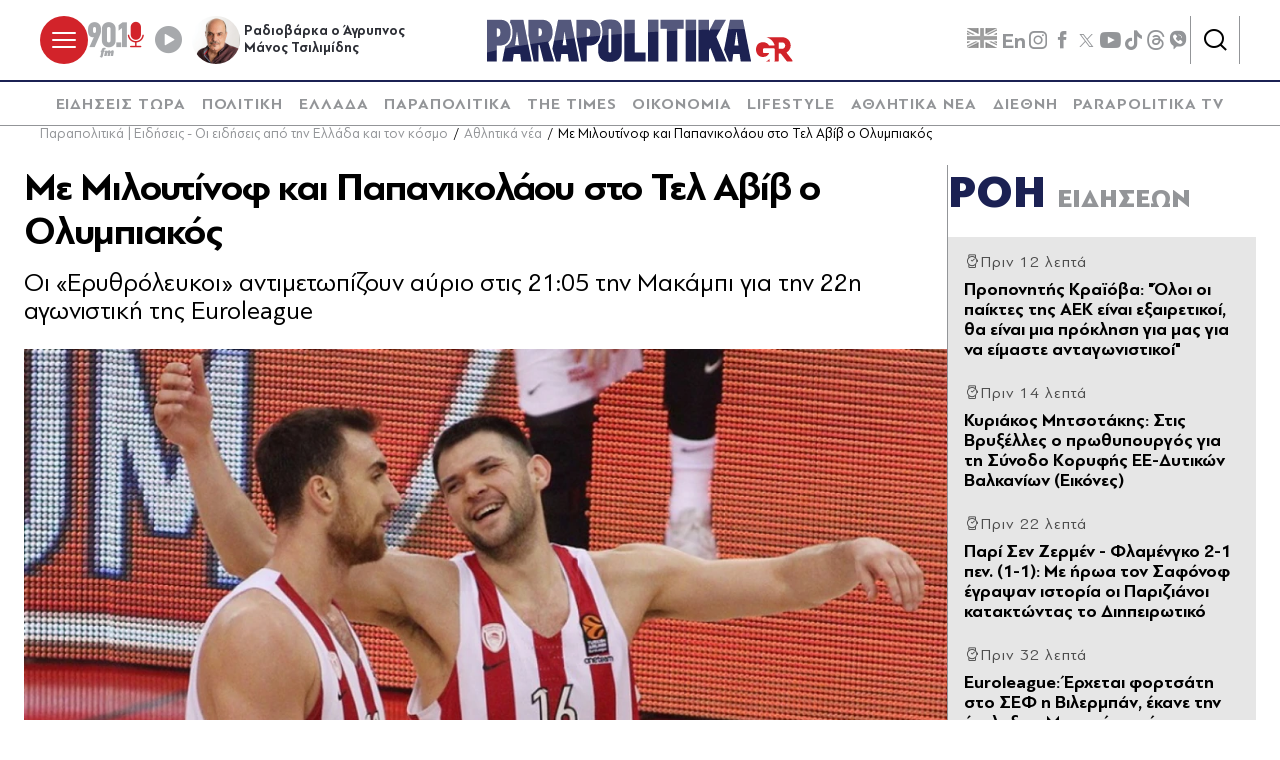

--- FILE ---
content_type: text/html; charset=utf-8
request_url: https://www.parapolitika.gr/sports/article/345906/me-miloutinof-ke-papanikolaou-sto-tel-aviv-olimpiakos/$component/shared$ArticleSideShared%5B0%5D/
body_size: 3397
content:



<h3 class="gridLayout__title">
    <a href="/roi-eidiseon/" class="gridLayout__link">
        

&#x3A1;&#x39F;&#x397;
        <span class="gridLayout__text">
            

&#x395;&#x399;&#x394;&#x397;&#x3A3;&#x395;&#x3A9;&#x39D;
        </span>
    </a>
</h3>
<div class="gridLayout__colContent gridLayout__colContent--gray">



<article class="article article--typeMinimal article--typeEmphasized">


    

    <div class="article__details">
            <div class="article__top">
                        <div class="icon-clock"></div>


&#x3A0;&#x3C1;&#x3B9;&#x3BD; 12 &#x3BB;&#x3B5;&#x3C0;&#x3C4;&#x3AC;
            </div>  
        

        
            <h3 class="article__title">
                <a href="/sports/article/1654292/proponitis-kraiova-oloi-oi-paiktes-tis-aek-einai-exairetikoi-tha-einai-mia-proklisi-gia-mas-gia-na-eimaste-adagonistikoi/" target="_self">
                    &#x3A0;&#x3C1;&#x3BF;&#x3C0;&#x3BF;&#x3BD;&#x3B7;&#x3C4;&#x3AE;&#x3C2; &#x39A;&#x3C1;&#x3B1;&#x3CA;&#x3CC;&#x3B2;&#x3B1;: &quot;&#x38C;&#x3BB;&#x3BF;&#x3B9; &#x3BF;&#x3B9; &#x3C0;&#x3B1;&#x3AF;&#x3BA;&#x3C4;&#x3B5;&#x3C2; &#x3C4;&#x3B7;&#x3C2; &#x391;&#x395;&#x39A; &#x3B5;&#x3AF;&#x3BD;&#x3B1;&#x3B9; &#x3B5;&#x3BE;&#x3B1;&#x3B9;&#x3C1;&#x3B5;&#x3C4;&#x3B9;&#x3BA;&#x3BF;&#x3AF;, &#x3B8;&#x3B1; &#x3B5;&#x3AF;&#x3BD;&#x3B1;&#x3B9; &#x3BC;&#x3B9;&#x3B1; &#x3C0;&#x3C1;&#x3CC;&#x3BA;&#x3BB;&#x3B7;&#x3C3;&#x3B7; &#x3B3;&#x3B9;&#x3B1; &#x3BC;&#x3B1;&#x3C2; &#x3B3;&#x3B9;&#x3B1; &#x3BD;&#x3B1; &#x3B5;&#x3AF;&#x3BC;&#x3B1;&#x3C3;&#x3C4;&#x3B5; &#x3B1;&#x3BD;&#x3C4;&#x3B1;&#x3B3;&#x3C9;&#x3BD;&#x3B9;&#x3C3;&#x3C4;&#x3B9;&#x3BA;&#x3BF;&#x3AF;&quot;
                </a>
            </h3>
        
        
        

    </div>
</article>


<article class="article article--typeMinimal article--typeEmphasized">


    

    <div class="article__details">
            <div class="article__top">
                        <div class="icon-clock"></div>


&#x3A0;&#x3C1;&#x3B9;&#x3BD; 14 &#x3BB;&#x3B5;&#x3C0;&#x3C4;&#x3AC;
            </div>  
        

        
            <h3 class="article__title">
                <a href="/politiki/article/1654372/kuriakos-mitsotakis-stis-vruxelles-o-prothupourgos-gia-ti-sunodo-korufis-ee-dutikon-valkanion-eikones/" target="_self">
                    &#x39A;&#x3C5;&#x3C1;&#x3B9;&#x3AC;&#x3BA;&#x3BF;&#x3C2; &#x39C;&#x3B7;&#x3C4;&#x3C3;&#x3BF;&#x3C4;&#x3AC;&#x3BA;&#x3B7;&#x3C2;: &#x3A3;&#x3C4;&#x3B9;&#x3C2; &#x392;&#x3C1;&#x3C5;&#x3BE;&#x3AD;&#x3BB;&#x3BB;&#x3B5;&#x3C2; &#x3BF; &#x3C0;&#x3C1;&#x3C9;&#x3B8;&#x3C5;&#x3C0;&#x3BF;&#x3C5;&#x3C1;&#x3B3;&#x3CC;&#x3C2; &#x3B3;&#x3B9;&#x3B1; &#x3C4;&#x3B7; &#x3A3;&#x3CD;&#x3BD;&#x3BF;&#x3B4;&#x3BF; &#x39A;&#x3BF;&#x3C1;&#x3C5;&#x3C6;&#x3AE;&#x3C2; &#x395;&#x395;-&#x394;&#x3C5;&#x3C4;&#x3B9;&#x3BA;&#x3CE;&#x3BD; &#x392;&#x3B1;&#x3BB;&#x3BA;&#x3B1;&#x3BD;&#x3AF;&#x3C9;&#x3BD; (&#x395;&#x3B9;&#x3BA;&#x3CC;&#x3BD;&#x3B5;&#x3C2;)
                </a>
            </h3>
        
        
        

    </div>
</article>


<article class="article article--typeMinimal article--typeEmphasized">


    

    <div class="article__details">
            <div class="article__top">
                        <div class="icon-clock"></div>


&#x3A0;&#x3C1;&#x3B9;&#x3BD; 22 &#x3BB;&#x3B5;&#x3C0;&#x3C4;&#x3AC;
            </div>  
        

        
            <h3 class="article__title">
                <a href="/sports/article/1654370/pari-sen-zermen-flamengo-2-1-pen-1-1-me-iroa-ton-safonof-egrapsan-istoria-oi-parizianoi-kataktodas-to-diipeirotiko/" target="_self">
                    &#x3A0;&#x3B1;&#x3C1;&#x3AF; &#x3A3;&#x3B5;&#x3BD; &#x396;&#x3B5;&#x3C1;&#x3BC;&#x3AD;&#x3BD; - &#x3A6;&#x3BB;&#x3B1;&#x3BC;&#x3AD;&#x3BD;&#x3B3;&#x3BA;&#x3BF; 2-1 &#x3C0;&#x3B5;&#x3BD;. (1-1): &#x39C;&#x3B5; &#x3AE;&#x3C1;&#x3C9;&#x3B1; &#x3C4;&#x3BF;&#x3BD; &#x3A3;&#x3B1;&#x3C6;&#x3CC;&#x3BD;&#x3BF;&#x3C6; &#x3AD;&#x3B3;&#x3C1;&#x3B1;&#x3C8;&#x3B1;&#x3BD; &#x3B9;&#x3C3;&#x3C4;&#x3BF;&#x3C1;&#x3AF;&#x3B1; &#x3BF;&#x3B9; &#x3A0;&#x3B1;&#x3C1;&#x3B9;&#x3B6;&#x3B9;&#x3AC;&#x3BD;&#x3BF;&#x3B9; &#x3BA;&#x3B1;&#x3C4;&#x3B1;&#x3BA;&#x3C4;&#x3CE;&#x3BD;&#x3C4;&#x3B1;&#x3C2; &#x3C4;&#x3BF; &#x394;&#x3B9;&#x3B7;&#x3C0;&#x3B5;&#x3B9;&#x3C1;&#x3C9;&#x3C4;&#x3B9;&#x3BA;&#x3CC;
                </a>
            </h3>
        
        
        

    </div>
</article>


<article class="article article--typeMinimal article--typeEmphasized">


        <div class="article__img article__img--overlay icon-player">



<figure >
    <picture>

                <source srcset="https://s.parapolitika.gr/images/743x418/jpg/files/2025-12-18/euroleague-vilerbanne-nikh.webp" type="image/webp" media="(min-width: 640px)" />
                <source srcset="https://s.parapolitika.gr/images/743x418/jpg/files/2025-12-18/euroleague-vilerbanne-nikh.jp2" type="image/jp2" media="(min-width: 640px)" />
                <source srcset="https://s.parapolitika.gr/images/352x208/jpg/files/2025-12-18/euroleague-vilerbanne-nikh.webp" type="image/webp" media="(max-width: 639px)" />
                <source srcset="https://s.parapolitika.gr/images/352x208/jpg/files/2025-12-18/euroleague-vilerbanne-nikh.jp2" type="image/jp2" media="(max-width: 639px)" />

            <img src="https://s.parapolitika.gr/images/743x418/jpg/files/2025-12-18/euroleague-vilerbanne-nikh.jpg" alt="Euroleague: Έρχεται φορτσάτη στο ΣΕΦ η Βιλερμπάν, έκανε την έκπληξη η Μπασκόνια κόντρα στη Μονακό του Σπανούλη! (Βίντεο)" loading="lazy" />
    </picture>
</figure>

            <a href="/sports/article/1654361/euroleague-erhetai-fortsati-sto-sef-i-vilerban-ekane-tin-ekplixi-i-baskonia-kodra-sti-monako-tou-spanouli-video/" class="article__imgLink" aria-label="Article Link" target="_self"></a>
        </div>
    

    <div class="article__details">
            <div class="article__top">
                        <div class="icon-clock"></div>


&#x3A0;&#x3C1;&#x3B9;&#x3BD; 32 &#x3BB;&#x3B5;&#x3C0;&#x3C4;&#x3AC;
            </div>  
        

        
            <h3 class="article__title">
                <a href="/sports/article/1654361/euroleague-erhetai-fortsati-sto-sef-i-vilerban-ekane-tin-ekplixi-i-baskonia-kodra-sti-monako-tou-spanouli-video/" target="_self">
                    Euroleague: &#x388;&#x3C1;&#x3C7;&#x3B5;&#x3C4;&#x3B1;&#x3B9; &#x3C6;&#x3BF;&#x3C1;&#x3C4;&#x3C3;&#x3AC;&#x3C4;&#x3B7; &#x3C3;&#x3C4;&#x3BF; &#x3A3;&#x395;&#x3A6; &#x3B7; &#x392;&#x3B9;&#x3BB;&#x3B5;&#x3C1;&#x3BC;&#x3C0;&#x3AC;&#x3BD;, &#x3AD;&#x3BA;&#x3B1;&#x3BD;&#x3B5; &#x3C4;&#x3B7;&#x3BD; &#x3AD;&#x3BA;&#x3C0;&#x3BB;&#x3B7;&#x3BE;&#x3B7; &#x3B7; &#x39C;&#x3C0;&#x3B1;&#x3C3;&#x3BA;&#x3CC;&#x3BD;&#x3B9;&#x3B1; &#x3BA;&#x3CC;&#x3BD;&#x3C4;&#x3C1;&#x3B1; &#x3C3;&#x3C4;&#x3B7; &#x39C;&#x3BF;&#x3BD;&#x3B1;&#x3BA;&#x3CC; &#x3C4;&#x3BF;&#x3C5; &#x3A3;&#x3C0;&#x3B1;&#x3BD;&#x3BF;&#x3CD;&#x3BB;&#x3B7;! (&#x392;&#x3AF;&#x3BD;&#x3C4;&#x3B5;&#x3BF;)
                </a>
            </h3>
        
        
        

    </div>
</article>


<article class="article article--typeMinimal article--typeEmphasized">


    

    <div class="article__details">
            <div class="article__top">
                        <div class="icon-clock"></div>


&#x3A0;&#x3C1;&#x3B9;&#x3BD; 41 &#x3BB;&#x3B5;&#x3C0;&#x3C4;&#x3AC;
            </div>  
        

        
            <h3 class="article__title">
                <a href="/ellada/article/1654369/kupseli-sti-gada-i-16hroni-pou-mahairose-summathitria-tis-to-mahairi-to-eiha-gia-prostasia/" target="_self">
                    &#x39A;&#x3C5;&#x3C8;&#x3AD;&#x3BB;&#x3B7;: &#x3A3;&#x3C4;&#x3B7; &#x393;&#x391;&#x394;&#x391; &#x3B7; 16&#x3C7;&#x3C1;&#x3BF;&#x3BD;&#x3B7; &#x3C0;&#x3BF;&#x3C5; &#x3BC;&#x3B1;&#x3C7;&#x3B1;&#x3AF;&#x3C1;&#x3C9;&#x3C3;&#x3B5; &#x3C3;&#x3C5;&#x3BC;&#x3BC;&#x3B1;&#x3B8;&#x3AE;&#x3C4;&#x3C1;&#x3B9;&#x3B1; &#x3C4;&#x3B7;&#x3C2; - &quot;&#x3A4;&#x3BF; &#x3BC;&#x3B1;&#x3C7;&#x3B1;&#x3AF;&#x3C1;&#x3B9; &#x3C4;&#x3BF; &#x3B5;&#x3AF;&#x3C7;&#x3B1; &#x3B3;&#x3B9;&#x3B1; &#x3C0;&#x3C1;&#x3BF;&#x3C3;&#x3C4;&#x3B1;&#x3C3;&#x3AF;&#x3B1;&quot;
                </a>
            </h3>
        
        
        

    </div>
</article>


<article class="article article--typeMinimal article--typeEmphasized">


    

    <div class="article__details">
            <div class="article__top">
                        <div class="icon-clock"></div>


&#x3A0;&#x3C1;&#x3B9;&#x3BD; 49 &#x3BB;&#x3B5;&#x3C0;&#x3C4;&#x3AC;
            </div>  
        

        
            <h3 class="article__title">
                <a href="/diethni/article/1654366/donald-trab-evale-plaketes-kato-apo-portreta-proedron-ton-ipa-apokalese-koimismeno-ton-tzo-baiden-eikones/" target="_self">
                    &#x39D;&#x3C4;&#x3CC;&#x3BD;&#x3B1;&#x3BB;&#x3BD;&#x3C4; &#x3A4;&#x3C1;&#x3B1;&#x3BC;&#x3C0;: &#x388;&#x3B2;&#x3B1;&#x3BB;&#x3B5; &#x3C0;&#x3BB;&#x3B1;&#x3BA;&#x3AD;&#x3C4;&#x3B5;&#x3C2; &#x3BA;&#x3AC;&#x3C4;&#x3C9; &#x3B1;&#x3C0;&#x3CC; &#x3C0;&#x3BF;&#x3C1;&#x3C4;&#x3C1;&#x3AD;&#x3C4;&#x3B1; &#x3A0;&#x3C1;&#x3BF;&#x3AD;&#x3B4;&#x3C1;&#x3C9;&#x3BD; &#x3C4;&#x3C9;&#x3BD; &#x397;&#x3A0;&#x391; - &#x391;&#x3C0;&#x3BF;&#x3BA;&#x3AC;&#x3BB;&#x3B5;&#x3C3;&#x3B5; &#x3BA;&#x3BF;&#x3B9;&#x3BC;&#x3B9;&#x3C3;&#x3BC;&#x3AD;&#x3BD;&#x3BF; &#x3C4;&#x3BF;&#x3BD; &#x3A4;&#x3B6;&#x3BF; &#x39C;&#x3C0;&#x3AC;&#x3B9;&#x3BD;&#x3C4;&#x3B5;&#x3BD; (&#x395;&#x3B9;&#x3BA;&#x3CC;&#x3BD;&#x3B5;&#x3C2;)
                </a>
            </h3>
        
        
        

    </div>
</article>


<article class="article article--typeMinimal article--typeEmphasized">


    

    <div class="article__details">
            <div class="article__top">
                        <div class="icon-clock"></div>


&#x3A0;&#x3C1;&#x3B9;&#x3BD; 51 &#x3BB;&#x3B5;&#x3C0;&#x3C4;&#x3AC;
            </div>  
        

        
            <h3 class="article__title">
                <a href="/lifestyle/article/1654365/adidraseis-gia-sholio-tou-elon-mask-gia-to-stithos-tis-sidnei-souini-einai-30-hronia-mikroteri-sou/" target="_self">
                    &#x391;&#x3BD;&#x3C4;&#x3B9;&#x3B4;&#x3C1;&#x3AC;&#x3C3;&#x3B5;&#x3B9;&#x3C2; &#x3B3;&#x3B9;&#x3B1; &#x3C3;&#x3C7;&#x3CC;&#x3BB;&#x3B9;&#x3BF; &#x3C4;&#x3BF;&#x3C5; &#x388;&#x3BB;&#x3BF;&#x3BD; &#x39C;&#x3B1;&#x3C3;&#x3BA; &#x3B3;&#x3B9;&#x3B1; &#x3C4;&#x3BF; &#x3C3;&#x3C4;&#x3AE;&#x3B8;&#x3BF;&#x3C2; &#x3C4;&#x3B7;&#x3C2; &#x3A3;&#x3AF;&#x3BD;&#x3C4;&#x3BD;&#x3B5;&#x3CA; &#x3A3;&#x3BF;&#x3C5;&#x3AF;&#x3BD;&#x3B9; - &quot;&#x395;&#x3AF;&#x3BD;&#x3B1;&#x3B9; 30 &#x3C7;&#x3C1;&#x3CC;&#x3BD;&#x3B9;&#x3B1; &#x3BC;&#x3B9;&#x3BA;&#x3C1;&#x3CC;&#x3C4;&#x3B5;&#x3C1;&#x3AE; &#x3C3;&#x3BF;&#x3C5;&quot;
                </a>
            </h3>
        
        
        

    </div>
</article>


<article class="article article--typeMinimal article--typeEmphasized">


        <div class="article__img ">



<figure >
    <picture>

                <source srcset="https://s.parapolitika.gr/images/743x418/jpg/files/2025-12-17/paok-basket.webp" type="image/webp" media="(min-width: 640px)" />
                <source srcset="https://s.parapolitika.gr/images/743x418/jpg/files/2025-12-17/paok-basket.jp2" type="image/jp2" media="(min-width: 640px)" />
                <source srcset="https://s.parapolitika.gr/images/352x208/jpg/files/2025-12-17/paok-basket.webp" type="image/webp" media="(max-width: 639px)" />
                <source srcset="https://s.parapolitika.gr/images/352x208/jpg/files/2025-12-17/paok-basket.jp2" type="image/jp2" media="(max-width: 639px)" />

            <img src="https://s.parapolitika.gr/images/743x418/jpg/files/2025-12-17/paok-basket.jpg" alt="paok-basket" loading="lazy" />
    </picture>
</figure>

            <a href="/sports/article/1654364/fiba-europe-cup-sporting-paok-62-70-fiba-europe-cup-astamatitos-me-odigo-ton-tairi/" class="article__imgLink" aria-label="Article Link" target="_self"></a>
        </div>
    

    <div class="article__details">
            <div class="article__top">
                        <div class="icon-clock"></div>


&#x3A0;&#x3C1;&#x3B9;&#x3BD; 55 &#x3BB;&#x3B5;&#x3C0;&#x3C4;&#x3AC;
            </div>  
        

        
            <h3 class="article__title">
                <a href="/sports/article/1654364/fiba-europe-cup-sporting-paok-62-70-fiba-europe-cup-astamatitos-me-odigo-ton-tairi/" target="_self">
                    &#x3A3;&#x3C0;&#x3CC;&#x3C1;&#x3C4;&#x3B9;&#x3BD;&#x3B3;&#x3BA; &#x2013; &#x3A0;&#x391;&#x39F;&#x39A; 62-70, Fiba Europe Cup: &#x391;&#x3C3;&#x3C4;&#x3B1;&#x3BC;&#x3AC;&#x3C4;&#x3B7;&#x3C4;&#x3BF;&#x3C2; &#x3BC;&#x3B5; &#x3BF;&#x3B4;&#x3B7;&#x3B3;&#x3CC; &#x3C4;&#x3BF;&#x3BD; &#x3A4;&#x3B1;&#x3CA;&#x3C1;&#x3AF;
                </a>
            </h3>
        
        
        

    </div>
</article>


<article class="article article--typeMinimal article--typeEmphasized">


    

    <div class="article__details">
            <div class="article__top">
                        <div class="icon-clock"></div>


&#x3A0;&#x3C1;&#x3B9;&#x3BD; 59 &#x3BB;&#x3B5;&#x3C0;&#x3C4;&#x3AC;
            </div>  
        

        
            <h3 class="article__title">
                <a href="/diethni/article/1654363/gallia-343-gunaikes-minuoun-tin-brizit-makron-gia-ton-haraktirismo-ilithies-skules-se-aktivistries/" target="_self">
                    &#x393;&#x3B1;&#x3BB;&#x3BB;&#x3AF;&#x3B1;: 343 &#x3B3;&#x3C5;&#x3BD;&#x3B1;&#x3AF;&#x3BA;&#x3B5;&#x3C2; &#x3BC;&#x3B7;&#x3BD;&#x3CD;&#x3BF;&#x3C5;&#x3BD; &#x3C4;&#x3B7;&#x3BD; &#x39C;&#x3C0;&#x3C1;&#x3B9;&#x3B6;&#x3AF;&#x3C4; &#x39C;&#x3B1;&#x3BA;&#x3C1;&#x3CC;&#x3BD; &#x3B3;&#x3B9;&#x3B1; &#x3C4;&#x3BF;&#x3BD; &#x3C7;&#x3B1;&#x3C1;&#x3B1;&#x3BA;&#x3C4;&#x3B7;&#x3C1;&#x3B9;&#x3C3;&#x3BC;&#x3CC; &quot;&#x3B7;&#x3BB;&#x3AF;&#x3B8;&#x3B9;&#x3B5;&#x3C2; &#x3C3;&#x3BA;&#x3CD;&#x3BB;&#x3B5;&#x3C2;&quot; &#x3C3;&#x3B5; &#x3B1;&#x3BA;&#x3C4;&#x3B9;&#x3B2;&#x3AF;&#x3C3;&#x3C4;&#x3C1;&#x3B9;&#x3B5;&#x3C2;
                </a>
            </h3>
        
        
        

    </div>
</article>


<article class="article article--typeMinimal article--typeEmphasized">


    

    <div class="article__details">
            <div class="article__top">
                        <time class="article__time" datetime="17/12/2025 11:50:00&#x202F;&#x3BC;.&#x3BC;.">
                            <time datetime="2025-12-17T21:50:00Z" itemprop="datePublished" title="17.12.2025 23:50">17.12.2025 23:50</time>
                        </time> 
            </div>  
        

        
            <h3 class="article__title">
                <a href="/sports/article/1654302/paok-metagrafes-sto-stohastro-o-karlos-martin-tis-atletiko-madritis/" target="_self">
                    &#x3A0;&#x391;&#x39F;&#x39A;, &#x3BC;&#x3B5;&#x3C4;&#x3B1;&#x3B3;&#x3C1;&#x3B1;&#x3C6;&#x3AD;&#x3C2;: &#x3A3;&#x3C4;&#x3BF; &#x3C3;&#x3C4;&#x3CC;&#x3C7;&#x3B1;&#x3C3;&#x3C4;&#x3C1;&#x3BF; &#x3BF; &#x39A;&#x3AC;&#x3C1;&#x3BB;&#x3BF;&#x3C2; &#x39C;&#x3B1;&#x3C1;&#x3C4;&#x3AF;&#x3BD; &#x3C4;&#x3B7;&#x3C2; &#x391;&#x3C4;&#x3BB;&#x3AD;&#x3C4;&#x3B9;&#x3BA;&#x3BF; &#x39C;&#x3B1;&#x3B4;&#x3C1;&#x3AF;&#x3C4;&#x3B7;&#x3C2;
                </a>
            </h3>
        
        
        

    </div>
</article></div>

--- FILE ---
content_type: text/plain;charset=UTF-8
request_url: https://cdn.membrana.media/video/par/desktop/videoSources.json
body_size: -151
content:
[{"id":829426,"src":"https://membrana-cdn.media/video/par/custom-829426-20251217-desktop.mp4","poster":"https://membrana-cdn.media/video/par/custom-829426-20251217-0.webp","duration":85,"type":"video/mp4","publication_date":"2025-12-17","title":"parapolitika"}]

--- FILE ---
content_type: image/svg+xml
request_url: https://s.parapolitika.gr/files/2024-01-19/sponsors/apogevmatini.svg
body_size: 7176
content:
<svg width="190" height="16" viewBox="0 0 190 16" fill="none" xmlns="http://www.w3.org/2000/svg">
<mask id="mask0_358_10516" style="mask-type:luminance" maskUnits="userSpaceOnUse" x="0" y="0" width="190" height="16">
<path d="M189.828 0H0.614258V16H189.828V0Z" fill="white"/>
</mask>
<g mask="url(#mask0_358_10516)">
<path d="M88.0402 0.849976C88.1927 0.849976 88.3141 0.733532 88.3141 0.588765V0.409378C88.3141 0.409378 88.1958 0.148167 88.0402 0.148167H79.9975C79.8481 0.148167 79.7236 0.26461 79.7236 0.409378V0.588765C79.7236 0.733532 79.8481 0.849976 79.9975 0.849976H80.5422C81.2238 0.849976 81.9335 1.18042 82.9544 2.55887C83.9722 3.94046 87.0099 8.06005 87.0099 8.06005L87.0224 9.76894V13.7689C87.0224 13.8791 86.9975 14.0459 86.873 14.2158C86.5617 14.6438 86.1011 15.1128 85.3199 15.1128C85.1674 15.1128 85.046 15.2292 85.046 15.374V15.5534C85.046 15.6981 85.1642 15.8146 85.3199 15.8146H91.9339C92.0833 15.8146 92.2047 15.6981 92.2047 15.5534V15.374C92.2047 15.2292 92.0833 15.1128 91.9339 15.1128C91.8218 15.1128 91.0997 15.1002 90.969 15.1002C90.8383 15.1002 90.7387 14.9774 90.7387 14.7068V6.19065L94.234 1.43849C94.5701 1.01363 94.7009 0.846829 95.0308 0.846829H95.3856C95.535 0.846829 95.6595 0.730385 95.6595 0.585617V0.406231C95.6595 0.26461 95.5381 0.14502 95.3856 0.14502H89.945C89.7987 0.14502 89.6742 0.261463 89.6742 0.406231V0.585617C89.6742 0.727238 89.7987 0.846829 89.945 0.846829H93.1633C93.7049 0.846829 93.4714 1.05139 93.2816 1.30946L90.0602 5.65879L86.6862 1.10489C86.5555 0.919213 86.6707 0.846829 87.0224 0.846829H88.0402V0.849976Z" fill="#BCBEC0"/>
<path d="M127.28 0.849759H127.33C127.495 0.849759 128.03 0.849759 128.232 0.849759C128.382 0.849759 128.506 0.733315 128.506 0.588547V0.409161C128.506 0.264393 128.385 0.147949 128.232 0.147949H122.281C122.132 0.147949 122.01 0.264393 122.01 0.409161V0.588547C122.01 0.733315 122.132 0.849759 122.281 0.849759H122.826C122.826 0.849759 123.193 0.849759 123.33 1.18965C123.511 1.63654 124.127 3.1629 124.127 3.1629L119.934 13.5264C119.773 13.9324 119.293 15.1157 118.033 15.1157C117.88 15.1157 117.759 15.2321 117.759 15.3769V15.5563C117.759 15.7011 117.877 15.8175 118.033 15.8175H122.409C122.558 15.8175 122.683 15.7011 122.683 15.5563V15.3769C122.683 15.2321 122.561 15.1157 122.409 15.1157H120.831C120.464 15.1157 120.448 15.1157 120.594 14.7475C120.594 14.7475 122.235 10.7034 122.347 10.4139C122.465 10.1275 122.474 10.1023 122.851 10.1023H126.38C126.804 10.1023 126.934 10.1023 127.059 10.4139C127.059 10.4139 128.671 14.3981 128.768 14.6373C128.861 14.8765 128.957 15.1125 128.596 15.1125H127.211C127.062 15.1125 126.941 15.229 126.941 15.3738V15.5531C126.941 15.6979 127.062 15.8144 127.211 15.8144H133.894C134.046 15.8144 134.168 15.6979 134.168 15.5531V15.3738C134.168 15.229 134.046 15.1125 133.894 15.1125H133.436C133.436 15.1125 133.094 15.1031 132.898 14.7475C132.898 14.7475 127.815 2.10232 127.582 1.59878C127.532 1.49177 127.339 1.18965 127.099 1.08579C127.031 1.05432 126.978 1.04488 126.965 0.975644C126.95 0.896966 126.997 0.846612 127.096 0.846612H127.277L127.28 0.849759ZM124.709 4.59484L126.667 9.44142H122.761L124.709 4.59484Z" fill="#BCBEC0"/>
<path d="M106.874 13.363L111.587 5.02627C111.882 4.50699 111.882 4.614 111.882 5.27804V14.7509C111.882 15.1191 111.886 15.1191 111.521 15.1191H110.488C110.339 15.1191 110.214 15.2356 110.214 15.3803V15.5597C110.214 15.7045 110.335 15.8209 110.488 15.8209H116.442C116.592 15.8209 116.713 15.7045 116.713 15.5597V15.3803C116.713 15.2356 116.592 15.1191 116.442 15.1191H115.982C115.661 15.1191 115.583 14.9838 115.583 14.7509C115.583 14.7509 115.586 1.73752 115.586 1.33154C115.586 0.925561 115.586 0.853177 116.069 0.853177H116.61C116.763 0.853177 116.884 0.736733 116.884 0.591965V0.412579C116.884 0.267811 116.763 0.151367 116.61 0.151367H109.894C109.744 0.151367 109.62 0.267811 109.62 0.412579V0.588818C109.62 0.733586 109.741 0.85003 109.894 0.85003H112.685C112.779 0.85003 112.825 0.903531 112.813 0.979062C112.801 1.0483 112.748 1.06089 112.679 1.09236C112.443 1.19307 112.25 1.65255 112.2 1.75955L108.428 8.5479L104.876 2.28197C104.83 2.17182 104.341 1.19621 104.101 1.09236C104.033 1.06089 103.983 1.0483 103.967 0.982209C103.955 0.906678 104.002 0.853177 104.095 0.853177H105.228C105.377 0.853177 105.502 0.736733 105.502 0.591965V0.415726C105.502 0.270958 105.38 0.154514 105.228 0.154514H97.2506C97.0981 0.154514 96.9736 0.270958 96.9736 0.415726V0.595112C96.9736 0.73988 97.095 0.856324 97.2506 0.856324H97.7922C98.7384 0.985356 99.9305 1.00424 99.9305 3.25444V13.5393C99.9305 14.2536 99.1804 15.1286 97.9167 15.1286C97.7673 15.1286 97.6428 15.245 97.6428 15.3898V15.5691C97.6428 15.7139 97.7673 15.8304 97.9167 15.8304H102.869C103.021 15.8304 103.143 15.7139 103.143 15.5691V15.3898C103.143 15.245 103.021 15.1286 102.869 15.1286H101.474C101.191 15.1286 100.818 15.1286 100.818 14.7603V3.21038C100.818 2.64389 100.839 2.67851 101.228 3.36459C101.617 4.05066 106.093 11.9751 106.093 11.9751C106.289 12.3213 106.246 12.3968 106.059 12.7273C105.872 13.0577 105.499 13.662 105.499 13.662C105.396 13.8382 105.458 14.0648 105.645 14.1624L105.872 14.2883C106.059 14.3858 106.292 14.326 106.398 14.1466L106.878 13.363H106.874Z" fill="#BCBEC0"/>
<path d="M33.5506 0.85003H33.9085C34.0579 0.85003 34.1793 0.733586 34.1793 0.588818V0.412579C34.1793 0.267811 34.0579 0.151367 33.9085 0.151367H18.5796C18.4271 0.151367 18.3057 0.267811 18.3057 0.412579V0.591965C18.3057 0.733586 18.4271 0.853177 18.5796 0.853177H20.9233C21.0197 0.853177 21.0633 0.903531 21.0478 0.982209C21.0384 1.0483 20.9139 1.09236 20.9139 1.09236C20.6774 1.19621 20.5498 1.38504 20.4937 1.4889C20.4346 1.5959 20.4004 1.83823 20.4004 1.89802V13.7753C20.4004 13.8854 20.3755 14.0522 20.251 14.2222C19.9366 14.6502 19.4791 15.1191 18.6978 15.1191C18.5453 15.1191 18.4239 15.2356 18.4239 15.3803V15.5597C18.4239 15.7045 18.5453 15.8209 18.6978 15.8209H25.3087C25.4581 15.8209 25.5826 15.7045 25.5826 15.5597V15.3803C25.5826 15.2356 25.4581 15.1191 25.3087 15.1191C25.1936 15.1191 24.4746 15.1065 24.347 15.1065C24.2194 15.1065 24.1167 14.9838 24.1167 14.7131V1.36616C24.1167 1.12698 24.1353 0.85003 24.3843 0.85003H29.495H29.5417H29.7253C29.8218 0.85003 29.8685 0.897237 29.853 0.975915C29.8405 1.042 29.716 1.08606 29.716 1.08606C29.4795 1.18992 29.3518 1.37875 29.2958 1.4826C29.2398 1.5896 29.2024 1.83193 29.2024 1.89173V13.769C29.2024 13.8791 29.1775 14.0459 29.053 14.2159C28.7418 14.6439 28.2812 15.1128 27.4968 15.1128C27.3474 15.1128 27.2229 15.2293 27.2229 15.374V15.5534C27.2229 15.6982 27.3443 15.8146 27.4968 15.8146H34.1108C34.2602 15.8146 34.3816 15.6982 34.3816 15.5534V15.374C34.3816 15.2293 34.2602 15.1128 34.1108 15.1128C33.9988 15.1128 33.2767 15.1002 33.1491 15.1002C33.0215 15.1002 32.9156 14.9775 32.9156 14.7068V1.36616C32.9156 1.08292 32.9561 0.85003 33.2393 0.85003H33.5475H33.5506Z" fill="#BCBEC0"/>
<path d="M64.4104 5.0732V0.849759C64.4104 0.371395 64.1739 0.147949 63.7506 0.147949H52.4741C52.3247 0.147949 52.2002 0.264393 52.2002 0.409161V0.588547C52.2002 0.730168 52.3247 0.852906 52.4741 0.852906H54.8178C54.9112 0.852906 54.961 0.900113 54.9454 0.978791C54.9329 1.04803 54.8116 1.08894 54.8116 1.08894C54.5719 1.18965 54.4443 1.38162 54.3914 1.48548C54.3322 1.59248 54.298 1.83166 54.298 1.89461V13.7719C54.298 13.882 54.2731 14.0488 54.1486 14.2188C53.8342 14.6468 53.3798 15.1157 52.5924 15.1157C52.443 15.1157 52.3185 15.2321 52.3185 15.3769V15.5563C52.3185 15.6979 52.443 15.8175 52.5924 15.8175H59.2064C59.3558 15.8175 59.4803 15.7011 59.4803 15.5563V15.3769C59.4803 15.2321 59.3589 15.1157 59.2064 15.1157C59.0943 15.1157 58.3722 15.1031 58.2446 15.1031C58.117 15.1031 58.0143 14.9835 58.0143 14.7129V1.36589C58.0143 1.12671 58.033 0.852906 58.2851 0.852906H59.7448C60.4016 0.852906 62.4278 0.616871 63.4082 2.40129C63.7942 3.09996 63.8253 4.77738 63.8253 5.0732V5.21483C63.8253 5.35959 63.9156 5.47604 64.0432 5.47604H64.1988C64.3233 5.47604 64.4198 5.35959 64.4198 5.21483V5.0732H64.4104Z" fill="#BCBEC0"/>
<path d="M79.5657 10.4897H79.41C79.2886 10.4897 79.1953 10.6061 79.1953 10.7509V10.8957C79.1953 11.1883 79.1641 12.8689 78.7782 13.5676C77.7978 15.3488 75.7715 15.116 75.1148 15.116H72.9797C72.7182 15.1097 72.3167 15.1034 72.2264 15.1034C72.0957 15.1034 71.993 14.9838 71.993 14.7131V7.29535C72.8707 7.34885 74.0348 7.6195 74.7071 8.84373C75.0899 9.5424 75.121 10.4016 75.121 10.6974V10.839C75.121 10.9838 75.2144 11.1002 75.3389 11.1002H75.4945C75.6159 11.1002 75.7124 10.9838 75.7124 10.839V4.37796C75.7124 4.28355 75.6221 4.20801 75.4945 4.20801H75.3389C75.2144 4.20801 75.121 4.28355 75.121 4.37796V4.47237C75.121 4.66435 75.0899 5.21824 74.704 5.67458C74.0317 6.46765 72.8676 6.42045 71.9899 6.40156V1.36616C71.9899 1.12698 72.0086 0.853177 72.2607 0.853177H73.7204C74.374 0.853177 76.4034 0.617142 77.3838 2.40156C77.7698 3.10023 77.7947 4.77765 77.7947 5.07348V5.21824C77.7947 5.35986 77.888 5.47631 78.0156 5.47631H78.1713C78.2958 5.47631 78.3891 5.35986 78.3891 5.21824V0.85003C78.3891 0.371666 78.1526 0.151367 77.7293 0.151367H66.4528C66.3003 0.151367 66.1789 0.267811 66.1758 0.412579V0.591965C66.1758 0.736733 66.2972 0.856324 66.4528 0.856324H68.7903C68.8867 0.856324 68.9334 0.903531 68.9179 0.982209C68.9054 1.0483 68.784 1.09236 68.784 1.09236C68.5444 1.19307 68.4168 1.38504 68.3607 1.4889C68.3047 1.5959 68.2705 1.83508 68.2705 1.89802V2.45192C68.2705 2.45192 68.2674 13.6651 68.2674 13.7753C68.2674 13.8854 68.2456 14.0522 68.1211 14.2222C67.8067 14.6502 67.3492 15.1223 66.5648 15.1223C66.4154 15.1223 66.2941 15.2387 66.2941 15.3835V15.5629C66.2941 15.7045 66.4154 15.8241 66.5648 15.8241H79.1206C79.5439 15.8241 79.7804 15.6038 79.7804 15.1254V10.7603C79.7804 10.6156 79.687 10.4991 79.5594 10.4991" fill="#BCBEC0"/>
<path d="M51.9325 7.85209C51.9325 3.51534 48.2567 0 43.7218 0C39.1869 0 35.5049 3.51534 35.5049 7.85209V8.14791C35.5049 12.4878 39.1807 16 43.7218 16C48.2629 16 51.9325 12.4847 51.9325 8.14791V7.85209ZM47.8863 11.3171C47.8863 13.5169 46.0219 15.2982 43.7249 15.2982C41.4279 15.2982 39.5604 13.5169 39.5604 11.3171V4.68293C39.5604 2.48308 41.4217 0.70181 43.7249 0.70181C46.0282 0.70181 47.8863 2.48623 47.8863 4.68293V11.3202V11.3171Z" fill="#BCBEC0"/>
<path d="M10.1353 0.868802H11.0846C11.234 0.868802 11.3585 0.752358 11.3585 0.60759V0.428204C11.3585 0.283436 11.234 0.166992 11.0846 0.166992H5.13357C4.98729 0.166992 4.86279 0.283436 4.86279 0.428204V0.604443C4.86279 0.749211 4.98417 0.865655 5.13357 0.865655H5.67826C5.67826 0.865655 6.04553 0.865655 6.18559 1.20554C6.36611 1.64929 6.9855 3.18194 6.9855 3.18194L2.79299 13.5454C2.62492 13.9514 2.15493 15.1347 0.888156 15.1347C0.735644 15.1347 0.614258 15.2512 0.614258 15.3959V15.5753C0.614258 15.7201 0.735644 15.8365 0.888156 15.8365H5.26119C5.4137 15.8365 5.53508 15.7201 5.53508 15.5753V15.3959C5.53508 15.2512 5.4137 15.1347 5.26119 15.1347H3.68316C3.319 15.1347 3.30344 15.1347 3.45284 14.7665C3.45284 14.7665 5.09 10.7225 5.20516 10.4329C5.32032 10.1465 5.32966 10.1182 5.70938 10.1182H9.24204C9.66534 10.1182 9.78984 10.1182 9.91745 10.4329C9.91745 10.4329 11.5297 14.414 11.6262 14.6564C11.7196 14.8956 11.8192 15.1316 11.455 15.1316H10.07C9.91745 15.1316 9.79606 15.248 9.79606 15.3928V15.5722C9.79606 15.717 9.91745 15.8334 10.07 15.8334H16.7524C16.905 15.8334 17.0263 15.717 17.0263 15.5722V15.3928C17.0263 15.248 16.905 15.1316 16.7524 15.1316H16.2949C16.2949 15.1316 15.9557 15.1221 15.7565 14.7697C15.7565 14.7697 10.6707 2.12136 10.4403 1.61782C10.3905 1.51082 10.1976 1.20869 9.96103 1.10484C9.88944 1.07337 9.83653 1.06392 9.82408 0.994687C9.80851 0.916009 9.85831 0.865655 9.95169 0.865655H10.1353V0.868802ZM7.56131 4.61388L9.52217 9.46046H5.6129L7.56131 4.61388Z" fill="#BCBEC0"/>
<path d="M153.107 1.36931C153.107 1.08921 153.11 0.853177 153.393 0.853177H154.059C154.208 0.853177 154.333 0.736733 154.333 0.591965V0.412579C154.333 0.270958 154.208 0.151367 154.059 0.151367H147.607C147.454 0.151367 147.333 0.267811 147.333 0.412579V0.591965C147.333 0.736733 147.454 0.856324 147.607 0.856324H149.947C150.044 0.856324 150.091 0.903531 150.078 0.982209C150.066 1.05145 149.944 1.09236 149.944 1.09236C149.708 1.19621 149.577 1.38504 149.521 1.4889C149.465 1.5959 149.431 1.83508 149.431 1.89802V13.7753C149.431 13.8854 149.406 14.0522 149.281 14.2222C148.97 14.6502 148.513 15.1191 147.725 15.1191C147.576 15.1191 147.451 15.2356 147.451 15.3803V15.5629C147.451 15.7045 147.576 15.8241 147.725 15.8241H154.339C154.489 15.8241 154.613 15.7076 154.613 15.5629V15.3835C154.613 15.2387 154.489 15.1223 154.339 15.1223C154.227 15.1223 153.505 15.1097 153.377 15.1097C153.25 15.1097 153.11 14.9869 153.11 14.7163V1.36931H153.107Z" fill="#BCBEC0"/>
<path d="M145.207 0.151367H133.707C133.283 0.151367 133.047 0.371666 133.047 0.85003V5.2151C133.047 5.35672 133.14 5.47631 133.268 5.47631H133.423C133.548 5.47631 133.641 5.35986 133.641 5.2151V5.07033C133.641 4.7745 133.669 3.09708 134.055 2.39842C134.728 1.17418 135.898 0.903531 136.776 0.853177H138.12C138.217 0.853177 138.263 0.900384 138.251 0.979062C138.235 1.0483 138.117 1.08921 138.117 1.08921C137.877 1.18992 137.75 1.38189 137.694 1.48575C137.638 1.59275 137.604 1.83193 137.604 1.89488V13.7721C137.604 13.8823 137.579 14.0491 137.454 14.219C137.143 14.6502 136.682 15.1191 135.898 15.1191C135.745 15.1191 135.624 15.2356 135.624 15.3803V15.5597C135.624 15.7045 135.745 15.8209 135.898 15.8209H142.509C142.658 15.8209 142.783 15.7045 142.783 15.5597V15.3803C142.783 15.2356 142.661 15.1191 142.509 15.1191C142.4 15.1191 141.678 15.1065 141.547 15.1065C141.416 15.1065 141.314 14.9838 141.314 14.7163V1.36931C141.314 1.13012 141.335 0.856324 141.584 0.856324H141.93V0.840588V0.846883C142.823 0.868912 144.134 1.07662 144.865 2.40156C145.248 3.10337 145.276 4.78079 145.276 5.07348V5.21824C145.276 5.35986 145.369 5.47946 145.494 5.47946H145.646C145.771 5.47946 145.867 5.36301 145.867 5.21824V0.853177C145.867 0.374813 145.631 0.154514 145.207 0.154514" fill="#BCBEC0"/>
<path d="M170.154 15.1467V2.69669C170.154 1.1483 171.365 0.855618 171.651 0.855618H172.074C172.224 0.855618 172.345 0.736027 172.345 0.591259V0.41502C172.345 0.270252 172.227 0.153809 172.074 0.153809H167.692C167.543 0.153809 167.418 0.270252 167.418 0.41502V0.594407C167.418 0.739174 167.539 0.858765 167.692 0.858765H170.033C170.129 0.858765 170.176 0.905972 170.163 0.98465C170.151 1.05389 170.026 1.0948 170.026 1.0948C169.79 1.19866 169.662 1.38748 169.603 1.49134C169.547 1.59834 169.513 1.83752 169.513 1.90046V2.45436V2.38827V8.89338C169.513 9.31195 169.41 9.18921 169.096 8.81471L162.737 1.09795C162.693 1.03815 162.616 1.05389 162.603 0.987798C162.588 0.912267 162.634 0.858765 162.731 0.858765H163.864C164.013 0.858765 164.138 0.742322 164.138 0.597554V0.418167C164.138 0.276547 164.013 0.156956 163.864 0.156956H155.883C155.731 0.156956 155.609 0.273399 155.609 0.418167V0.597554C155.609 0.742322 155.731 0.858765 155.883 0.858765H156.428C157.374 0.987798 158.569 1.00668 158.569 3.25688C158.569 3.25688 158.569 12.8241 158.569 13.5385C158.569 14.2529 157.816 15.1278 156.556 15.1278C156.403 15.1278 156.282 15.2443 156.282 15.3891V15.5684C156.282 15.7132 156.403 15.8297 156.556 15.8297H160.695C160.845 15.8297 160.966 15.7132 160.966 15.5684V15.3891C160.966 15.2443 160.845 15.1278 160.695 15.1278H160.11C159.827 15.1278 159.453 15.1278 159.453 14.7596V3.75098C159.453 3.13729 159.727 3.26632 160.244 3.8863L169.441 15.5086C169.83 15.9776 170.154 15.9807 170.154 15.1436" fill="#BCBEC0"/>
<path d="M189.554 15.1223C189.442 15.1223 188.72 15.1097 188.592 15.1097C188.464 15.1097 188.324 14.9869 188.324 14.7163V1.36931C188.324 1.08606 188.327 0.85003 188.611 0.85003H189.277C189.426 0.85003 189.548 0.733586 189.548 0.588818V0.412579C189.548 0.267811 189.426 0.151367 189.277 0.151367H182.828C182.675 0.151367 182.557 0.267811 182.557 0.412579V0.588818C182.557 0.733586 182.675 0.853177 182.828 0.853177H184.935H184.985H185.168C185.265 0.853177 185.308 0.900384 185.299 0.979062C185.287 1.0483 185.162 1.09236 185.162 1.09236C184.922 1.19307 184.795 1.38189 184.742 1.48575C184.683 1.59275 184.648 1.83508 184.648 1.89488V6.04594C184.62 6.21274 184.48 6.34177 184.319 6.34177H179.703C179.516 6.34177 179.367 6.17497 179.367 5.97355V1.36931C179.367 1.08606 179.367 0.853177 179.65 0.853177H180.313C180.465 0.853177 180.587 0.736733 180.587 0.591965V0.415726C180.587 0.270958 180.468 0.151367 180.313 0.151367H173.864C173.717 0.151367 173.59 0.267811 173.59 0.412579V0.588818C173.59 0.733586 173.714 0.853177 173.864 0.853177H176.204C176.301 0.853177 176.351 0.903531 176.335 0.979062C176.323 1.0483 176.198 1.09236 176.198 1.09236C175.958 1.19307 175.831 1.38189 175.775 1.48575C175.719 1.59275 175.681 1.83193 175.681 1.89488V13.769C175.681 13.8791 175.66 14.0459 175.535 14.2159C175.224 14.6439 174.763 15.1128 173.982 15.1128C173.83 15.1128 173.708 15.2293 173.708 15.374V15.5534C173.708 15.6982 173.83 15.8146 173.982 15.8146H180.593C180.739 15.8146 180.867 15.6982 180.867 15.5534V15.374C180.867 15.2293 180.742 15.1128 180.593 15.1128C180.478 15.1128 179.762 15.1002 179.631 15.1002C179.5 15.1002 179.363 14.9775 179.363 14.7068V7.62894C179.367 7.42438 179.516 7.26073 179.703 7.26073H184.319C184.48 7.26073 184.617 7.38662 184.648 7.55341V13.7658C184.648 13.876 184.624 14.0428 184.502 14.2127C184.188 14.6407 183.73 15.1097 182.946 15.1097C182.797 15.1097 182.672 15.2261 182.672 15.3709V15.5503C182.672 15.695 182.797 15.8115 182.946 15.8115H189.557C189.706 15.8115 189.831 15.695 189.831 15.5503V15.3709C189.831 15.2261 189.709 15.1097 189.557 15.1097" fill="#BCBEC0"/>
</g>
</svg>


--- FILE ---
content_type: application/x-javascript; charset=utf-8
request_url: https://servicer.mgid.com/1672599/1?nocmp=1&sessionId=69433426-15a0b&sessionPage=1&sessionNumberWeek=1&sessionNumber=1&tcfV2=1&cbuster=1766011948588846650516&pvid=4df1229f-10c9-4d28-8946-c1447cbf53ad&implVersion=17&lct=1763555940&mp4=1&ap=1&consentStrLen=166&wlid=9bf5d358-306a-460d-9e8f-3e02abf77753&ogtitle=%CE%9C%CE%B5%20%CE%9C%CE%B9%CE%BB%CE%BF%CF%85%CF%84%CE%AF%CE%BD%CE%BF%CF%86%20%CE%BA%CE%B1%CE%B9%20%CE%A0%CE%B1%CF%80%CE%B1%CE%BD%CE%B9%CE%BA%CE%BF%CE%BB%CE%AC%CE%BF%CF%85%20%CF%83%CF%84%CE%BF%20%CE%A4%CE%B5%CE%BB%20%CE%91%CE%B2%CE%AF%CE%B2%20%CE%BF%20%CE%9F%CE%BB%CF%85%CE%BC%CF%80%CE%B9%CE%B1%CE%BA%CF%8C%CF%82&uniqId=000b0&niet=4g&nisd=false&jsp=head&evt=%5B%7B%22event%22%3A1%2C%22methods%22%3A%5B1%2C2%5D%7D%2C%7B%22event%22%3A2%2C%22methods%22%3A%5B1%2C2%5D%7D%5D&pv=5&jsv=es6&dpr=1&hashCommit=cbd500eb&apt=2019-02-06T16%3A32%3A00%2B02%3A00&tfre=30182&scale_metric_1=64.00&scale_metric_2=258.06&scale_metric_3=100.00&w=1232&h=916&tl=0&tlp=1,2,3,4,5,6,7,8,9&sz=399x417;399x267&szp=1,2,4,5,7,8;3,6,9&szl=1,2,3;4,5,6;7,8,9&consentTimestamp=1766011948373&cxurl=https%3A%2F%2Fwww.parapolitika.gr%2Fsports%2Farticle%2F345906%2Fme-miloutinof-ke-papanikolaou-sto-tel-aviv-olimpiakos%2F&ref=&lu=https%3A%2F%2Fwww.parapolitika.gr%2Fsports%2Farticle%2F345906%2Fme-miloutinof-ke-papanikolaou-sto-tel-aviv-olimpiakos%2F
body_size: 3960
content:
var _mgq=_mgq||[];
_mgq.push(["MarketGidLoadGoods1672599_000b0",[
["Herbeauty","24845244","1","Never Getting Divorced? These 5 Habits Are The Secret","","0","","","","r7gwJ3XQBY0POTIGotcECZlXnjKvSlcGr37glBxDJz9P7Wps2Xo7pwlMkZLtd_8HJ5-V9RiSmN6raXcKPkq-dimdQs02jvpVOg6x3Esq9ZY1lBkIpN9JUBGFxj10ghQZ",{"i":"https://s-img.mgid.com/g/24845244/492x277/-/[base64].webp?v=1766011949-vqq7iE81zsl29rt5C-NN_3a_FIaef8OMoTiXaQiaNFE","l":"https://clck.mgid.com/ghits/24845244/i/58003322/0/pp/1/1?h=r7gwJ3XQBY0POTIGotcECZlXnjKvSlcGr37glBxDJz9P7Wps2Xo7pwlMkZLtd_8HJ5-V9RiSmN6raXcKPkq-dimdQs02jvpVOg6x3Esq9ZY1lBkIpN9JUBGFxj10ghQZ&rid=10a81d67-db9b-11f0-bdc6-d404e6f98490&tt=Direct&att=3&afrd=296&iv=17&ct=1&gdprApplies=0&muid=pbhtFOVDyrQe&st=-300&mp4=1&h2=RGCnD2pppFaSHdacZpvmnpoHBllxjckHXwaK_zdVZw6uV62-uZZkkcYFi6lvPhzHGSpnG0gx6UVMBoBx-2IDuQ**","adc":[],"sdl":0,"dl":"","type":"w","media-type":"static","clicktrackers":[],"cta":"Learn more","cdt":"","b":0.017401956546136292,"catId":213,"tri":"10a8c2b5-db9b-11f0-bdc6-d404e6f98490","crid":"24845244"}],
["Brainberries","13780656","1","Ukrainian Malls Destroyed By Russia, Images Will Break Your Heart","","0","","","","r7gwJ3XQBY0POTIGotcECWEh054lWElOUtbSs5DCihFoZLxpS_7amwF4Xax3In2iJ5-V9RiSmN6raXcKPkq-dimdQs02jvpVOg6x3Esq9ZY9_CCHhhsAdQRgjiqlWaf6",{"i":"https://s-img.mgid.com/g/13780656/492x277/-/[base64].webp?v=1766011949-utNyaY1V5WudGrerRxu4yQMvrIeGcXop28k9WnNqlDc","l":"https://clck.mgid.com/ghits/13780656/i/58003322/0/pp/2/1?h=r7gwJ3XQBY0POTIGotcECWEh054lWElOUtbSs5DCihFoZLxpS_7amwF4Xax3In2iJ5-V9RiSmN6raXcKPkq-dimdQs02jvpVOg6x3Esq9ZY9_CCHhhsAdQRgjiqlWaf6&rid=10a81d67-db9b-11f0-bdc6-d404e6f98490&tt=Direct&att=3&afrd=296&iv=17&ct=1&gdprApplies=0&muid=pbhtFOVDyrQe&st=-300&mp4=1&h2=RGCnD2pppFaSHdacZpvmnpoHBllxjckHXwaK_zdVZw6uV62-uZZkkcYFi6lvPhzHGSpnG0gx6UVMBoBx-2IDuQ**","adc":[],"sdl":0,"dl":"","type":"w","media-type":"static","clicktrackers":[],"cta":"Learn more","cdt":"","b":0.017401956546136292,"catId":232,"tri":"10a8c2ba-db9b-11f0-bdc6-d404e6f98490","crid":"13780656"}],
["parapolitika.gr","1392907481","1","Προπονητής Κραϊόβα: \"Όλοι οι παίκτες της ΑΕΚ είναι εξαιρετικοί, θα είναι μ…","Αθλητικά νέα - Ο προπονητής της Κραϊόβα,  Φιλίπε Κοέλιο μίλησε με τα καλύτερα λόγια για την ΑΕΚ ενόψει της μεταξύ τους κόντρας στη Νέα Φιλαδέλφεια για την έκτη και τελευταία αγωνιστική της League Phase του UEFA Conference League.","0","","","","r7gwJ3XQBY0POTIGotcECTT9P9hN6JBz8o-mS_j721nKK5hVvC4bZ3vUV3RcfNdjbZ_xJKiiD8AKC5w_5brtjXQwycJl06zoM6SbI0RfRM0q9knwF4EXssT5aQzFU_ax",{"i":"https://s-img.mgid.com/l/881296/492x277/-/aHR0cHM6Ly93d3cucGFyYXBvbGl0aWthLmdyL2ltYWdlcy82NDB4MzYwL2pwZy9maWxlcy8yMDI1LTEyLTE3L3Byb3Bvbmh0aHMtY3JhaW92YS1kaGx3c2Vpcy1hZWsuanBn.webp?v=1766011949-s0bIudycHIG69YlkBecnsTydR4ElXIRepsfQMwf4L_k","l":"https://www.parapolitika.gr/sports/article/1654292/proponitis-kraiova-oloi-oi-paiktes-tis-aek-einai-exairetikoi-tha-einai-mia-proklisi-gia-mas-gia-na-eimaste-adagonistikoi/","adc":[],"sdl":0,"dl":"","type":"i","media-type":"static","clicktrackers":[],"cta":"Μάθε περισσότερα","cdt":"","tri":"10a8c2bd-db9b-11f0-bdc6-d404e6f98490","crid":"1392907481"}],
["parapolitika.gr","1392860845","1","Το τελευταίο αντίο στην Ειρήνη Μαρινάκη","Ελλάδα - Πλήθος κόσμου, με πολλούς εκπροσώπους της πολιτικής και πολιτειακής ηγεσίας. παρέστη στον Ιερό ναό Αγίου Νικολάου Πειραιά για το τελευταίο αντίο στην Ειρήνη Μαρινάκη, συζύγου του αείμνηστου Μιλτιάδη Μαρινάκη και μητέρας του Βαγγέλη Μαρινάκη","0","","","","r7gwJ3XQBY0POTIGotcECYHCrF0bacwMczXV59CfVrWraxbd1TWUQ8gIFr5grWFhbZ_xJKiiD8AKC5w_5brtjXQwycJl06zoM6SbI0RfRM0iYOof_Vf2rvSh4a13jfhG",{"i":"https://s-img.mgid.com/l/881296/492x277/-/aHR0cHM6Ly93d3cucGFyYXBvbGl0aWthLmdyL2ltYWdlcy82NDB4MzYwL2pwZy9maWxlcy8yMDI1LTEyLTE3L2tpZGVpYS1laXJpbmlzLW1hcmluYWtpX180Xy5qcGc.webp?v=1766011949-kRv65aLNr-D_UbPwQZMJ8OEOZya_iuQoq-BuW9aAQNg","l":"https://www.parapolitika.gr/ellada/article/1654310/to-teleutaio-adio-stin-eirini-marinaki/","adc":[],"sdl":0,"dl":"","type":"i","media-type":"static","clicktrackers":[],"cta":"Μάθε περισσότερα","cdt":"","tri":"10a8c2c1-db9b-11f0-bdc6-d404e6f98490","crid":"1392860845"}],
["Brainberries","14649873","1","Self-care Tips For Getting Through Radiation","","0","","","","r7gwJ3XQBY0POTIGotcECfQN7I9wC62SJwUUXPlP4hrxMwR_xRnpf5BVLTLY9-ChJ5-V9RiSmN6raXcKPkq-dimdQs02jvpVOg6x3Esq9Za7X3Vdm1IiyzCaIagkfCAV",{"i":"https://s-img.mgid.com/g/14649873/492x277/-/[base64].webp?v=1766011949-x0YJbMD-qh1gZm8Yf9yNkm7p6Slt2DVzUcDUswRIB0Q","l":"https://clck.mgid.com/ghits/14649873/i/58003322/0/pp/5/1?h=r7gwJ3XQBY0POTIGotcECfQN7I9wC62SJwUUXPlP4hrxMwR_xRnpf5BVLTLY9-ChJ5-V9RiSmN6raXcKPkq-dimdQs02jvpVOg6x3Esq9Za7X3Vdm1IiyzCaIagkfCAV&rid=10a81d67-db9b-11f0-bdc6-d404e6f98490&tt=Direct&att=3&afrd=296&iv=17&ct=1&gdprApplies=0&muid=pbhtFOVDyrQe&st=-300&mp4=1&h2=RGCnD2pppFaSHdacZpvmnpoHBllxjckHXwaK_zdVZw6uV62-uZZkkcYFi6lvPhzHGSpnG0gx6UVMBoBx-2IDuQ**","adc":[],"sdl":0,"dl":"","type":"w","media-type":"static","clicktrackers":[],"cta":"Learn more","cdt":"","b":0.017401956546136292,"catId":225,"tri":"10a8c2c4-db9b-11f0-bdc6-d404e6f98490","crid":"14649873"}],
["parapolitika.gr","1392877767","1","Νίκος Παππάς: Ο ξυλοδαρμός στο Στρασβούργο δεν ήταν μεμονωμένο γεγονός - Ο…","Πολιτική - Σε αντίθεση με το ρηθέν για τη γυναίκα του Καίσαρα, ο Νίκος Παππάς δεν δείχνει να νοιάζεται για το να φαίνεται τίμιος","0","","","","r7gwJ3XQBY0POTIGotcECQPbGv3wHjOoZQGlXt_RNlshNFYiCRSKYEbesnTNJmwqbZ_xJKiiD8AKC5w_5brtjXQwycJl06zoM6SbI0RfRM2luSm7HYMw4sW-q0kEXrdK",{"i":"https://s-img.mgid.com/l/881296/492x277/-/aHR0cHM6Ly93d3cucGFyYXBvbGl0aWthLmdyL2ltYWdlcy82NDB4MzYwL2pwZy9maWxlcy8yMDI1LTEyLTE3L25pa29zLXBhcHBhcy1uaWtvcy1naWFubm9wb3Vsb3Mtc3RyYXN2b3VyZ28uanBn.webp?v=1766011949-5kY-m5C07YCEzd-D2EXus9knJV6ubWuF2B2P3amvRJs","l":"https://www.parapolitika.gr/politiki/article/1654343/nikos-pappas-o-xulodarmos-sto-strasvourgo-den-itan-memonomeno-gegonos-oi-ard-kai-oi-epaneilimmenes-sugrouseis-eikones-video/","adc":[],"sdl":0,"dl":"","type":"i","media-type":"static","clicktrackers":[],"cta":"Μάθε περισσότερα","cdt":"","tri":"10a8c2c5-db9b-11f0-bdc6-d404e6f98490","crid":"1392877767"}],
["Herbeauty","12578195","1","This Is What The Size Of Your Fingers Reveals About You","","0","","","","r7gwJ3XQBY0POTIGotcECce4wyQ3EPrLbeLWnzMF1PHXOd3oiMbb3vw4FT0kfyJoJ5-V9RiSmN6raXcKPkq-dimdQs02jvpVOg6x3Esq9ZbOr85I9yMKkDFEHFG4COJR",{"i":"https://s-img.mgid.com/g/12578195/492x277/-/[base64].webp?v=1766011949-4qC6XZZf53SuZf-JeZ9y8Rs2RBFF_aTBi78CZlN06AA","l":"https://clck.mgid.com/ghits/12578195/i/58003322/0/pp/7/1?h=r7gwJ3XQBY0POTIGotcECce4wyQ3EPrLbeLWnzMF1PHXOd3oiMbb3vw4FT0kfyJoJ5-V9RiSmN6raXcKPkq-dimdQs02jvpVOg6x3Esq9ZbOr85I9yMKkDFEHFG4COJR&rid=10a81d67-db9b-11f0-bdc6-d404e6f98490&tt=Direct&att=3&afrd=296&iv=17&ct=1&gdprApplies=0&muid=pbhtFOVDyrQe&st=-300&mp4=1&h2=RGCnD2pppFaSHdacZpvmnpoHBllxjckHXwaK_zdVZw6uV62-uZZkkcYFi6lvPhzHGSpnG0gx6UVMBoBx-2IDuQ**","adc":[],"sdl":0,"dl":"","type":"w","media-type":"static","clicktrackers":[],"cta":"Learn more","cdt":"","b":0.017401956546136292,"catId":225,"tri":"10a8c2c7-db9b-11f0-bdc6-d404e6f98490","crid":"12578195"}],
["parapolitika.gr","1392864884","1","Καραχάλιος για Καρυστιανού: \"Κόμμα με επικεφαλής τη γερόντισσα και βοηθό τ…","Πολιτική - \"Η κ. Καρυστιανού πρέπει τώρα που αποφάσισε να ασχοληθεί με την πολιτική και επισήμως να καταλάβει ότι στην πολιτική κάθε ψέμα κοστίζει, όπως κοστίζει και η ιδιοποίηση ομαδικών αγώνων\", τόνισε ο Νίκος Καραχάλιος","0","","","","r7gwJ3XQBY0POTIGotcECY_3LDJdlIgpVZ-h4SQdEv0gEHsbLafZd-BV4ODfzhkfbZ_xJKiiD8AKC5w_5brtjXQwycJl06zoM6SbI0RfRM3Qh0_HIWvufM-61va58cG2",{"i":"https://s-img.mgid.com/l/881296/492x277/-/aHR0cHM6Ly93d3cucGFyYXBvbGl0aWthLmdyL2ltYWdlcy82NDB4MzYwLzEvanBnL2ZpbGVzLzIwMjUtMTItMTcva2FyYXhhbGlvcy1rYXJ5c3RpYW5vdS5qcGc.webp?v=1766011949-cOE5ORS3PZm-y2KYxIxSFfkRng1y6mqNNNkpbGqA7EI","l":"https://www.parapolitika.gr/politiki/article/1654321/karahalios-gia-karustianou-komma-me-epikefalis-ti-gerodissa-kai-voitho-tin-astrologo-video/","adc":[],"sdl":0,"dl":"","type":"i","media-type":"static","clicktrackers":[],"cta":"Μάθε περισσότερα","cdt":"","tri":"10a8c2c8-db9b-11f0-bdc6-d404e6f98490","crid":"1392864884"}],
["parapolitika.gr","1392726570","1","Καραχάλιος κατά Καρυστιανού: \"Για να κατέβεις στην πολιτική αρχίζεις και λ…","Ελλάδα - \"Από κοντά έχουμε βρεθεί 6 φορές, κι έχουμε κάνει τουλάχιστον 10 ομαδικές διαδικτυακές συσκέψεις με άλλους ανθρώπους παρόντες, καθώς και μια σειρά τηλεφωνικών επαφών από δύο ώρες η καθεμιά\" τόνισε ο Νίκος Καραχάλιος για τη Μαρία Καρυστιανού ","0","","","","r7gwJ3XQBY0POTIGotcECciCEhXp3ryhbjQzaseNk-wvEgIh0sji0SAwSCKMgVR_bZ_xJKiiD8AKC5w_5brtjXQwycJl06zoM6SbI0RfRM3ay3UGUUBafFg6BF2jkqj9",{"i":"https://s-img.mgid.com/l/881296/492x277/-/aHR0cHM6Ly93d3cucGFyYXBvbGl0aWthLmdyL2ltYWdlcy82NDB4MzYwL2pwZy9maWxlcy8yMDI1LTEyLTE3L2thcnlzdGlhbm91LWthcmF4YWxpb3MuanBn.webp?v=1766011949-jtPLtVxZZ1tIIrWJxbMfv3CmykC5Q5tV0u6zbHIKZ9I","l":"https://www.parapolitika.gr/ellada/article/1654038/karahalios-kata-karustianou-gia-na-kateveis-stin-politiki-arhizeis-kai-les-alitheies-den-adallasseis-600-minumata-kai-meta-upovivazeis/","adc":[],"sdl":0,"dl":"","type":"i","media-type":"static","clicktrackers":[],"cta":"Μάθε περισσότερα","cdt":"","tri":"10a8c2c9-db9b-11f0-bdc6-d404e6f98490","crid":"1392726570"}],],
{"awc":{},"dt":"desktop","ts":"","tt":"Direct","isBot":1,"h2":"RGCnD2pppFaSHdacZpvmnpoHBllxjckHXwaK_zdVZw6uV62-uZZkkcYFi6lvPhzHGSpnG0gx6UVMBoBx-2IDuQ**","ats":0,"rid":"10a81d67-db9b-11f0-bdc6-d404e6f98490","pvid":"4df1229f-10c9-4d28-8946-c1447cbf53ad","iv":17,"brid":32,"muidn":"pbhtFOVDyrQe","dnt":0,"cv":2,"afrd":296,"consent":true,"adv_src_id":125288}]);
_mgqp();


--- FILE ---
content_type: image/svg+xml
request_url: https://s.parapolitika.gr/files/2024-01-19/sponsors/eota.svg
body_size: 234
content:
<svg width="78" height="24" viewBox="0 0 78 24" fill="none" xmlns="http://www.w3.org/2000/svg">
<path d="M27.6368 8.81772H34.162V19.6243H27.6368V8.81772ZM23.2559 23.9997H38.4801V4.375H23.2559V23.9975V23.9997Z" fill="#BCBEC0"/>
<path d="M20.2509 16.9829H13.334V19.7615H20.2509V16.9829Z" fill="#BCBEC0"/>
<path d="M67.0459 15.2469H73.4707V19.6222H67.0459V15.2469ZM62.7635 4.375V8.78402H73.4728V10.9032H62.665V23.9975H77.9207V4.375H62.7635Z" fill="#BCBEC0"/>
<path d="M44.8696 0V4.37742H42.6289V8.78433H44.8696V23.9979H57.9181V15.2472H53.6021V19.6225H49.2526V8.78433H57.9181V4.37742H49.2526V0H44.8696Z" fill="#BCBEC0"/>
<path d="M3.63215 14.2611H7.745V17.0607H3.63215V14.2611ZM0.828125 11.4404V23.9997H10.57V21.198H3.63215V19.7782H10.57V11.4404H0.828125Z" fill="#BCBEC0"/>
</svg>


--- FILE ---
content_type: image/svg+xml
request_url: https://s.parapolitika.gr/files/2024-01-19/sponsors/ontime.svg
body_size: 2465
content:
<svg width="101" height="26" viewBox="0 0 101 26" fill="none" xmlns="http://www.w3.org/2000/svg">
<mask id="mask0_358_10545" style="mask-type:luminance" maskUnits="userSpaceOnUse" x="0" y="0" width="101" height="26">
<path d="M100.046 0H0.920898V26H100.046V0Z" fill="white"/>
</mask>
<g mask="url(#mask0_358_10545)">
<path d="M9.90614 12.4656C9.87845 12.6946 9.8646 12.915 9.8646 13.1249C9.8646 13.8935 10.0515 14.5354 10.4237 15.0507C10.8962 15.7083 11.5817 16.0362 12.4766 16.0362C13.3715 16.0362 14.1348 15.7083 14.7666 15.0507C15.4018 14.3949 15.7826 13.5309 15.9125 12.4656C15.9367 12.2661 15.9488 12.0735 15.9488 11.8844C15.9488 11.6034 15.9211 11.3344 15.8692 11.0742C15.7792 10.6387 15.6286 10.2518 15.414 9.91699C15.1976 9.58041 14.9189 9.3167 14.5727 9.12759C14.2265 8.94021 13.8198 8.84479 13.3507 8.84479C12.8816 8.84479 12.4523 8.94021 12.0594 9.12759C11.6682 9.3167 11.3238 9.57867 11.0261 9.91699C10.7301 10.2536 10.4843 10.6387 10.2921 11.0742C10.0965 11.5097 9.96845 11.9729 9.90787 12.4656M87.0639 12.4951H92.3658C92.3035 11.9729 92.2775 11.5808 91.888 11.0326C91.3878 10.3282 90.6175 10.2501 90.126 10.2501C88.1614 10.2501 87.3946 11.8688 87.0639 12.4951ZM96.7918 14.8963H86.465C86.3906 17.3252 87.9259 17.8457 88.8105 17.8457C89.3592 17.8457 89.8836 17.6618 90.2523 17.4796C90.7958 17.1916 91.0087 16.9835 91.3774 16.5931L96.1496 16.9054C95.7549 17.5577 95.0331 18.8121 93.4043 19.8808C91.3722 21.2133 88.8347 21.3434 87.9502 21.3434C86.5551 21.3434 85.2395 21.1352 84.0937 20.4291C82.3039 19.3864 81.2515 17.1916 81.8417 13.982C82.1827 12.1291 82.9322 10.7203 83.6506 9.80595C85.989 6.80448 89.0857 6.72641 90.6556 6.72641C92.757 6.72641 95.0608 7.11851 96.2673 9.30976C97.3664 11.2408 97.0116 13.3817 96.7918 14.898M80.3289 11.7387L78.6378 20.9548H74.1616L75.5377 13.4615C75.6191 13.0173 75.7212 12.5732 75.6554 12.1828C75.5689 11.3743 75.0877 11.0083 74.3607 11.0083C73.9089 11.0083 73.1785 11.1367 72.5969 12.051C72.1537 12.7554 72.0343 13.4077 71.8664 14.322L70.6478 20.953H66.1509L67.3885 14.2179C67.5183 13.5135 67.6914 12.5732 67.5668 11.9729C67.4006 11.2685 66.8831 10.8747 66.2755 10.8747C65.9016 10.8747 65.4083 11.0065 64.9635 11.3969C64.458 11.8931 64.1915 12.4934 63.8747 14.2162L62.6371 20.9513H58.1609L60.7037 7.11504H65.0431L64.6225 9.41212C65.6922 7.53143 67.6447 6.9589 69.0779 6.9589C70.8832 6.9589 71.6639 7.84546 71.9218 8.36768C72.1001 8.6817 72.1866 8.96797 72.2628 9.282C73.4398 7.89924 75.1448 6.9589 76.893 6.9589C77.7585 6.9589 78.6915 7.21914 79.4254 7.81943C80.7738 8.91592 80.5557 10.5346 80.3341 11.7352M58.5538 3.33458C58.5538 4.57507 57.5568 5.58134 56.3279 5.58134C55.0989 5.58134 54.1019 4.57507 54.1019 3.33458C54.1019 2.09409 55.0989 1.08608 56.3279 1.08608C57.5568 1.08608 58.5538 2.09409 58.5538 3.33458ZM53.7315 7.1428H58.3236L55.7861 20.9513H51.1905L53.7298 7.1428H53.7315ZM50.2921 7.68931H51.9815L51.3238 11.2668H49.6551L48.8191 15.8089C48.5889 17.0615 49.1047 17.0355 50.2817 17.0355L49.5634 20.953H46.5983C45.0872 20.953 44.3118 20.7969 43.8514 19.9867C43.5381 19.2285 43.6488 18.5241 43.7977 17.8197L43.9898 16.8811L45.0803 11.2685H43.6263L44.2841 7.69105H45.7761L46.6745 3.01882H51.1507L50.2904 7.69105L50.2921 7.68931ZM3.94483 13.8918C3.94483 13.4025 3.97598 12.8942 4.04176 12.3667C4.22005 10.9059 4.61297 9.58388 5.22398 8.40064C5.83673 7.21914 6.59315 6.2094 7.49842 5.36968C8.40197 4.53343 9.41975 3.88456 10.5552 3.4248C11.6907 2.96503 12.8678 2.73602 14.0881 2.73602C15.3084 2.73602 16.43 2.96503 17.4564 3.4248C18.476 3.88456 19.3397 4.53343 20.039 5.36968C20.74 6.2094 21.2524 7.2174 21.5778 8.40064C21.7872 9.16749 21.8928 9.99159 21.8911 10.8764C21.8911 11.3553 21.8582 11.8532 21.7959 12.3667C21.6141 13.8605 21.2195 15.1947 20.6085 16.3675C19.9974 17.5421 19.241 18.5397 18.3392 19.3603C17.4374 20.181 16.4214 20.809 15.2893 21.2445C14.1573 21.68 12.982 21.8968 11.7617 21.8968C10.5414 21.8968 9.41629 21.68 8.39158 21.2445C7.36514 20.809 6.49968 20.181 5.79865 19.3603C5.09589 18.5397 4.58354 17.5404 4.2564 16.3675C4.04868 15.6198 3.9431 14.8044 3.9431 13.9247V13.8918H3.94483ZM100.046 23.3889V2.6111C100.046 2.6111 100.046 0 97.4426 0H39.8356L38.0839 16.4074C37.3327 16.116 36.4932 15.8471 35.5793 15.6024C36.0639 15.7308 36.5243 15.8696 36.964 16.0119C37.1094 16.0587 37.2392 16.1108 37.3811 16.1593C37.6183 16.2426 37.8623 16.3207 38.0839 16.4092V16.4161C40.6613 17.4189 42.2104 18.675 42.2104 20.0404C42.2104 22.8962 35.5273 25.2765 26.6286 25.8404C26.62 25.8404 26.6096 25.8404 26.6009 25.8439C26.0955 25.8751 25.5797 25.8959 25.0604 25.9167C24.9098 25.9237 24.7644 25.9323 24.6138 25.9375C23.944 25.9584 23.2654 25.9688 22.5783 25.9688C22.0832 25.9688 21.5934 25.9636 21.107 25.9514V25.9462C10.9534 25.7189 2.94435 23.1651 2.94435 20.0404L2.95474 19.9121C3.18322 22.7383 11.2528 25.0128 21.2108 25.0354L23.6878 3.0327H29.2891L33.0296 12.7207L33.5298 8.59669L34.3261 0H3.52421C3.52421 0 0.920898 0 0.920898 2.6111V23.3872C0.920898 23.3872 0.920898 25.9983 3.52421 25.9983H97.4426C97.4426 25.9983 100.046 25.9983 100.046 23.3872M37.9524 17.6254L37.5283 21.6002H31.9495L28.1501 12.2123L27.546 17.1934L26.7394 24.8029C34.2932 24.1488 39.7975 22.1536 39.7975 19.7854C39.7975 18.9717 39.119 18.2656 37.9541 17.6236M24.851 24.9295C25.4343 24.8983 26.0176 24.8671 26.5802 24.8185C26.0176 24.8653 25.4343 24.8983 24.851 24.9295Z" fill="#BCBEC0"/>
</g>
</svg>
